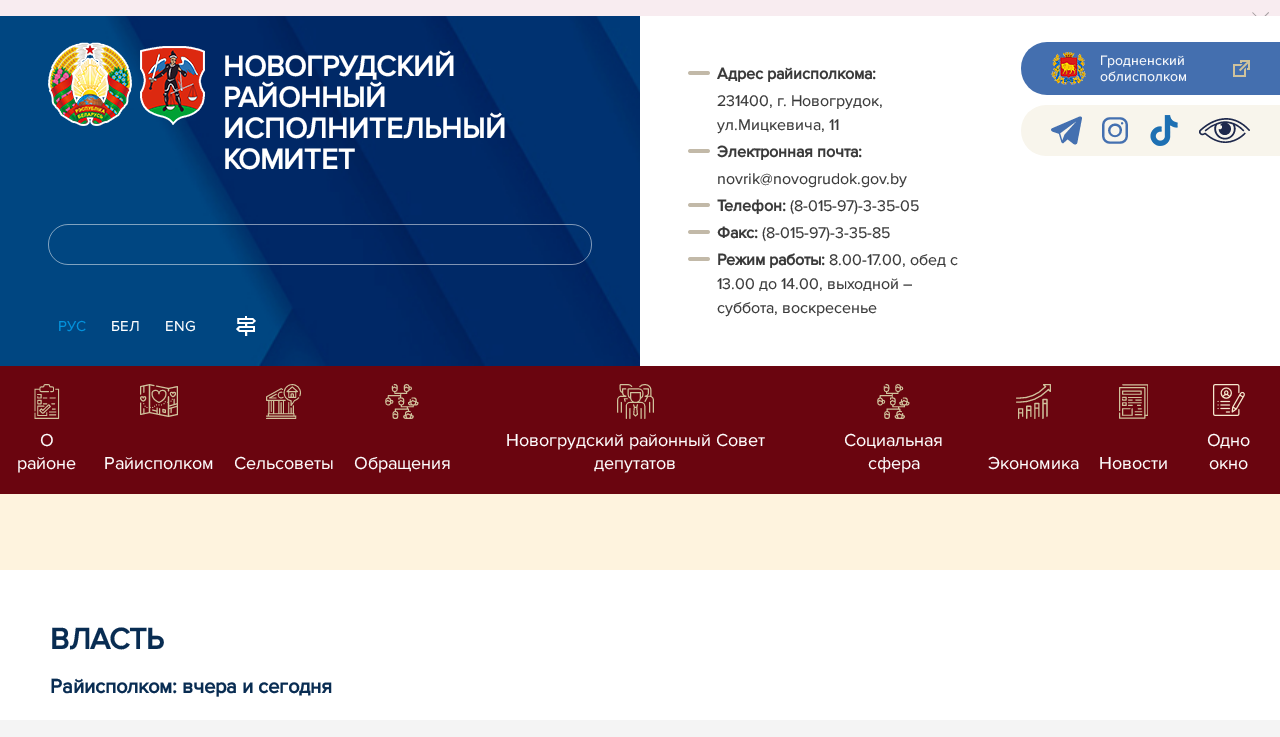

--- FILE ---
content_type: text/html; charset=UTF-8
request_url: https://www.novogrudok.gov.by/ru/sitemap-ru
body_size: 10392
content:
		    
    <!DOCTYPE HTML>
<html lang="ru-RU" >
    <head>
        <meta charset="utf-8" />
                <meta name="viewport" content="width=device-width, initial-scale=1.0" />
                <title>Карта сайта | | Новогрудский район | Новогрудок | Новогрудский райисполком | Новости Новогрудского района</title>
        <link rel="stylesheet" href="/styles/design/general_styles.css" type="text/css" />
        <link rel="stylesheet" href="/styles/design/tr_styles.css" type="text/css" />
        <link rel="stylesheet" href="/styles/design/jquery-ui-1.10.4.custom.css" type="text/css" />        <link rel="stylesheet" href="/styles/design/hc-offcanvas-nav.css" type="text/css" /> 
        <link rel="stylesheet" href="/styles/design/styles.css" type="text/css" />     
        <link rel="icon" href="/desimages/favicon.gif" type="image/gif"/>

        <meta name="keywords" content=""/>
        <meta name="description" content=""/>
                		                
        

    </head>
    <body class="ru_lang">
        <div class="all mx-auto w-100 h-100 flex-column d-flex secondary_page">
            <div class="content_wrapper d-flex flex-column flex-grow-1 bg-white" >
                <header id="page_header">   
                    <div class="header_top_bg">
                        		    <div class="alert alert-dismissible fade show">
        <div class="close p-0 d-flex align-items-center justify-content-center pointer" data-dismiss="alert">
            <div class="ico"></div>
        </div>
                
                            
                                        
                     
                        
        <!--<img border="0" alt="" style="margin: -0.4375rem -1rem; max-width: calc(100% + 2px + 4.5rem);" src="/uploads/images/9-maja-2025.jpg" />-->
            </div>
     
                    </div>

                    <div class="position-relative">
                        <div class="d-flex flex-column flex-lg-row align-items-stretch position-relative">
                            <div class="d-flex flex-column justify-content-lg-between position-relative px-32 px-xl-5 py-21 py-lg-41 header_left_w" style="background-image: url(		            https://novogrudok.gov.by/images/storage/mimagelb/042886_cf5c91fb1205fc5639113ca0a1bf88a0_work.jpg
    ); background-size: cover; background-repeat: no-repeat;">

                                <div class="d-flex align-items-center align-items-lg-start w-100 flex-lg-column flex-xl-row">
                                    <div class="logo align-items-center d-block d-flex mr-21 mb-lg-3">          
                                        		                                        <a href="/ru" title="На главную"  target ="_self" class="logo_a text-decoration-none mb-1 mb-0 mr-2">
                                            <img class="logo_pic" src="https://novogrudok.gov.by/images/storage/mimagelb/042884_f66d0e655a2bbbe95a399add2f395a22_work.png" alt="районный исполнительный комитет" title="районный исполнительный комитет"/>
                                    </a>
                                                            <a href="/ru" title="На главную"  target ="_self" class="logo_a text-decoration-none  mb-0 mr-2">
                                            <img class="logo_pic" src="https://novogrudok.gov.by/images/storage/mimagelb/034907_8d2a2911ac5774a7b43689b7709cb732_work.png" alt="новогрудский районный исполнительный комитет" title="новогрудский районный исполнительный комитет"/>
                                    </a>
                        
                                    </div>   

                                    <div class="site_title d-inline-block mt-lg-21 pr-lg-21">
                                        <a class="big_title text-uppercase text-decoration-none font-weight-bold d-block mb-lg-3" href="/ru" title="Новогрудский районный исполнительный комитет">Новогрудский районный исполнительный комитет</a>
                                                                            </div>
                                </div>

                                                                <form class="w-100 position-relative mb-3 d-none d-lg-block" method="get" target="_self" name="style_form_search" action="/ru/search-ru/getResults/">
                                    <input id="search_input" class="d-block w-100 p-2 rounded" type="text" name="query" value="">
                                    <input type="hidden" name="normal" value="1">
                                    <input class="position-absolute border-0" id="search_btn" type="submit" value="">
                                </form>

                                <div class="header_langs d-none d-lg-flex align-self-start">
                                                                        		<div class="main_langs ml-n12" id="main_langs">
                                                                       <div class="main_lang_item d-inline-block text-uppercase px-21 py-1 active" ><div class="main_lang_item main_lang_selected" ><span>Рус</span></div></div>
                                       <div class="main_lang_item d-inline-block"><a class="nav_menu_color text-white text-uppercase text-decoration-none px-21 py-1 d-block "   href="https://novogrudok.gov.by/by/" title="Бел">Бел</a></div>
                                           <div class="main_lang_item d-inline-block"><a class="nav_menu_color text-white text-uppercase text-decoration-none px-21 py-1 d-block "   href="https://novogrudok.gov.by/en/" title="Eng">Eng</a></div>
        </div>


                                                                        <div class="ml-42">
                                        		            <a href="/ru/sitemap-ru" title="карта сайта"  target ="_self">
                            <img src="https://novogrudok.gov.by/images/storage/mimagelb/042910_ac0a44ac99c3962be288e5a386772104_work.svg" alt="карта сайта" title="карта сайта" onmouseover="this.src = 'https://novogrudok.gov.by/images/storage/mimagelb/042910_c3d9e1215ac99e9312ce0c4bb1e91402_work.svg'" onmouseout="this.src = 'https://novogrudok.gov.by/images/storage/mimagelb/042910_ac0a44ac99c3962be288e5a386772104_work.svg'"/>
                    </a>
    

                                    </div>
                                </div>                  
                            </div>

                            <div class="d-flex flex-grow-1 header_right">
                                		<div class="priemn d-none d-lg-block py-41 px-32 px-xl-5 font_size_16">
        
                        
                                        
                     
                
    
<div class="ispolkom_adress_block"> 
 <ul style="margin: 20px 0px; padding: 0px; list-style: none;"> 
 <li style="font-family: ProximaNova-Regular, sans-serif; font-size: 16px; -webkit-text-stroke-width: 0.1px; color: rgb(57, 57, 57);"><span style="background-color: rgb(255, 255, 255); -webkit-text-stroke-width: 0.1px; box-sizing: border-box; font-weight: bolder;">Адрес райисполкома:</span><span style="background-color: rgb(255, 255, 255); -webkit-text-stroke-width: 0.1px;"> </span></li> 
 <li desimages="" ul_li.png")="" left="" 9px="" no-repeat;"="" ");"="" ");="" background-position:="" initial;="" background-size:="" background-repeat:="" background-attachment:="" background-origin:="" background-clip:="" initial;"="" style="font-family: ProximaNova-Regular, sans-serif; font-size: 16px; -webkit-text-stroke-width: 0.1px; color: rgb(57, 57, 57); box-sizing: border-box; margin-top: 3px; padding-left: 29px; background-image: url("");">231400, г. Новогрудок, ул.Мицкевича, 11</li> 
 <li style="font-family: ProximaNova-Regular, sans-serif; font-size: 16px; -webkit-text-stroke-width: 0.1px; color: rgb(57, 57, 57);"><span style="-webkit-text-stroke-width: 0.1px; box-sizing: border-box; font-weight: bolder;">Электронная почта:</span><span style="-webkit-text-stroke-width: 0.1px;"> </span></li> 
 <li desimages="" ul_li.png")="" left="" 9px="" no-repeat;"="" ");"="" ");="" background-position:="" initial;="" background-size:="" background-repeat:="" background-attachment:="" background-origin:="" background-clip:="" initial;"="" style="box-sizing: border-box; margin-top: 3px; padding-left: 29px; background-image: url("");"><span style="color: rgb(57, 57, 57); font-family: ProximaNova-Regular, sans-serif;"><span style="-webkit-text-stroke-width: 0.1px;">novrik@novogrudok.gov.by</span></span></li> 
 <li><span style="font-family: ProximaNova-Regular, sans-serif; font-size: 16px; -webkit-text-stroke-width: 0.1px; color: rgb(57, 57, 57);"><b>Т</b></span><span style="font-family: ProximaNova-Regular, sans-serif; font-size: 16px; -webkit-text-stroke-width: 0.1px; color: rgb(57, 57, 57);"><b>елефон: </b></span><span style="color: rgb(57, 57, 57); font-family: ProximaNova-Regular, sans-serif;"><span style="-webkit-text-stroke-width: 0.1px;">(8-015-97)-3-35-05</span></span></li> 
 <li style="font-family: ProximaNova-Regular, sans-serif; font-size: 16px; -webkit-text-stroke-width: 0.1px; color: rgb(57, 57, 57);"><span style="-webkit-text-stroke-width: 0.1px; box-sizing: border-box; font-weight: bolder;">Факс: </span><span style="-webkit-text-stroke-width: 0.1px; box-sizing: border-box;">(8-015-97)-3-35-85</span></li> 
 <li style="font-family: ProximaNova-Regular, sans-serif; font-size: 16px; -webkit-text-stroke-width: 0.1px; color: rgb(57, 57, 57);"><span style="-webkit-text-stroke-width: 0.1px; box-sizing: border-box; font-weight: bolder;">Режим работы: </span><span style="-webkit-text-stroke-width: 0.1px; box-sizing: border-box;">8.00-17.00, обед с 13.00 до 14.00, выходной – суббота, воскресенье</span></li> 
 </ul> 
</div>

</div>
                                <div class="d-none d-lg-flex flex-column ml-auto py-41">
                                    		            <a class="d-flex py-21 px-lg-42 px-21 justify-content-center justify-content-lg-start mb-21 grodno_link_bg rounded-left align-items-center text-white font_size_14 font-weight-normal"  href="https://grodno-region.by/ru/" title="Гродненский облисполком"  target ="_blank" >
                            <img class="mr-21 pr-lg-1" src="https://novogrudok.gov.by/images/storage/mimagelb/042887_af5b8b92c20454a65a147bb3bb37afa2_work.png" alt="Гродненский облисполком" title="Гродненский облисполком"/>
                                        <div class="banners_text font_size_14 mr-lg-3 font-weight-normal d-none d-lg-block">Гродненский облисполком</div>
                        <div class="d-inline-block flex-shrink-0  link_ico"></div>
        </a>
        
                                    		    <div class="d-flex py-21 px-42 mb-21 rounded-left align-items-center soc_ico_bg">
            <a class="mr-32"  href="https://t.me/PulNovogrudok" title="telegram"  target ="_blank" onmouseover="this.querySelector('img').src = 'https://novogrudok.gov.by/images/storage/mimagelb/042885_a73bca127fed0ced243c88e505e15054_work.svg'" onmouseout="this.querySelector('img').src = 'https://novogrudok.gov.by/images/storage/mimagelb/042885_accb7d9774e2943b44abdb3a8c214e6f_work.svg'" >
                            <img class="" src="https://novogrudok.gov.by/images/storage/mimagelb/042885_accb7d9774e2943b44abdb3a8c214e6f_work.svg" alt="telegram" title="telegram"/>
                    </a>
            <a class="mr-32"  href="https://www.instagram.com/pulnovogrudok/?igsh=MW53bWhwcHpyczUzdA%3D%3D" title="instagram"  target ="_blank" onmouseover="this.querySelector('img').src = 'https://novogrudok.gov.by/images/storage/mimagelb/042885_176b62c622462f025ce61ea7e1047dc8_work.svg'" onmouseout="this.querySelector('img').src = 'https://novogrudok.gov.by/images/storage/mimagelb/042885_26507ce96da7f1a08d6e19ed836deea0_work.svg'" >
                            <img class="" src="https://novogrudok.gov.by/images/storage/mimagelb/042885_26507ce96da7f1a08d6e19ed836deea0_work.svg" alt="instagram" title="instagram"/>
                    </a>
            <a class="mr-32"  href="https://www.tiktok.com/@pulnovogrudskij?_t=8s7PBtIBP2E&_r=1" title="TikTok"  target ="_blank" onmouseover="this.querySelector('img').src = 'https://novogrudok.gov.by/images/storage/mimagelb/034375_adf12d9b94e661fe497aeed007fde429_work.png'" onmouseout="this.querySelector('img').src = 'https://novogrudok.gov.by/images/storage/mimagelb/034375_d1e9c917ba5f5c394981c98584587b12_work.png'" >
                            <img class="" src="https://novogrudok.gov.by/images/storage/mimagelb/034375_d1e9c917ba5f5c394981c98584587b12_work.png" alt="TikTok" title="TikTok"/>
                    </a>
            <a class=""  href="/special/" title="Версия для слабовидящих"  target ="_self" onmouseover="this.querySelector('img').src = 'https://novogrudok.gov.by/images/storage/mimagelb/042885_25372876aadc55fbac6913fb3ff28f64_work.svg'" onmouseout="this.querySelector('img').src = 'https://novogrudok.gov.by/images/storage/mimagelb/042885_aab878156a59f6ab0618c77a9a91be8c_work.svg'" >
                            <img class="" src="https://novogrudok.gov.by/images/storage/mimagelb/042885_aab878156a59f6ab0618c77a9a91be8c_work.svg" alt="Версия для слабовидящих" title="Версия для слабовидящих"/>
                    </a>
        </div>

                                                                        
                                </div>
                            </div>

                            <div class="d-lg-none mob_sec_row">
                                		            <a class="d-flex py-21 px-lg-42 px-21 justify-content-center justify-content-lg-start  soc_ico_bg rounded-left align-items-center  font_size_14 font-weight-normal"  href="https://grodno-region.by/ru/" title="Гродненский облисполком"  target ="_blank" >
                            <img class="mr-21 pr-lg-1" src="https://novogrudok.gov.by/images/storage/mimagelb/042887_af5b8b92c20454a65a147bb3bb37afa2_work.png" alt="Гродненский облисполком" title="Гродненский облисполком"/>
                                        <div class="banners_text font_size_14  font-weight-normal d-none d-lg-block">Гродненский облисполком</div>
                        <div class="d-inline-block flex-shrink-0 d-lg-none link_ico"></div>
        </a>
        
                            </div>



                        </div>
                                                		    <nav data-toggle="affix" class="menu_desktop d-none d-lg-block">
        <ul class="menu_part flex desktop_menu_bg" id="menu_part">
                                            <li class="menu_col d-flex align-items-stretch flex-fill hover_block">
                                                                                                                        <a class="justify-content-center align-items-center flex-column flex-fill
                           "
                                                      onmouseover="this.querySelector('img').src = 'https://novogrudok.gov.by/images/storage/menu/034377_88696d48ca4302d211438cbf69185e3a.svg'" onmouseout="this.querySelector('img').src = 'https://novogrudok.gov.by/images/storage/menu/034377_b119546510bd7bd4a4f7c2062de165e7.svg'"   href="https://novogrudok.gov.by/ru/region-ru/" title="О районе">
                           <img src="https://novogrudok.gov.by/images/storage/menu/034377_b119546510bd7bd4a4f7c2062de165e7.svg" title="О районе" alt="О районе">                                                                                    <span class="item_text hover_text"><span>О районе</span></span>
                        </a>
                                                        </li>
                                            <li class="menu_col d-flex align-items-stretch flex-fill hover_block">
                                                                                                                        <a class="justify-content-center align-items-center flex-column flex-fill
                           "
                                                      onmouseover="this.querySelector('img').src = 'https://novogrudok.gov.by/images/storage/menu/034377_7a2c5b861c2c1d18c248b800c49e9d18.svg'" onmouseout="this.querySelector('img').src = 'https://novogrudok.gov.by/images/storage/menu/034377_61994f13b578c82293cacf5de185930d.svg'"   href="https://novogrudok.gov.by/ru/raisp-ru/" title="Райисполком">
                           <img src="https://novogrudok.gov.by/images/storage/menu/034377_61994f13b578c82293cacf5de185930d.svg" title="Райисполком" alt="Райисполком">                                                                                    <span class="item_text hover_text"><span>Райисполком</span></span>
                        </a>
                                                        </li>
                                            <li class="menu_col d-flex align-items-stretch flex-fill hover_block">
                                                                                                                        <a class="justify-content-center align-items-center flex-column flex-fill
                           "
                                                      onmouseover="this.querySelector('img').src = 'https://novogrudok.gov.by/images/storage/menu/034377_23707746a0d47da6b3a58fb65f90193c.svg'" onmouseout="this.querySelector('img').src = 'https://novogrudok.gov.by/images/storage/menu/034377_ff62f53329e1f1d146ef96677c8766cc.svg'"   href="https://novogrudok.gov.by/ru/selisp-ru/" title="Сельсоветы">
                           <img src="https://novogrudok.gov.by/images/storage/menu/034377_ff62f53329e1f1d146ef96677c8766cc.svg" title="Сельсоветы" alt="Сельсоветы">                                                                                    <span class="item_text hover_text"><span>Сельсоветы</span></span>
                        </a>
                                                        </li>
                                            <li class="menu_col d-flex align-items-stretch flex-fill hover_block">
                                                                                                                        <a class="justify-content-center align-items-center flex-column flex-fill
                           "
                                                      onmouseover="this.querySelector('img').src = 'https://novogrudok.gov.by/images/storage/menu/034377_1926d736b94e96768077bca6d2fb5deb.svg'" onmouseout="this.querySelector('img').src = 'https://novogrudok.gov.by/images/storage/menu/034377_3cec290c133fc99f5a6e7a9748c2fb78.svg'"   href="https://novogrudok.gov.by/ru/obrachenija-ru/" title="Обращения">
                           <img src="https://novogrudok.gov.by/images/storage/menu/034377_3cec290c133fc99f5a6e7a9748c2fb78.svg" title="Обращения" alt="Обращения">                                                                                    <span class="item_text hover_text"><span>Обращения</span></span>
                        </a>
                                                        </li>
                                            <li class="menu_col d-flex align-items-stretch flex-fill hover_block">
                                                                                                                        <a class="justify-content-center align-items-center flex-column flex-fill
                           "
                                                         href="https://novogrudok.gov.by/ru/sovet_dep-ru/" title="Новогрудский районный Совет депутатов">
                           <img src="https://novogrudok.gov.by/images/storage/menu/034377_d455381950deb03df1687ed1c00cff03.svg" title="Новогрудский районный Совет депутатов" alt="Новогрудский районный Совет депутатов">                                                                                    <span class="item_text hover_text"><span>Новогрудский районный Совет депутатов</span></span>
                        </a>
                                                        </li>
                                            <li class="menu_col d-flex align-items-stretch flex-fill hover_block">
                                                                                                                        <a class="justify-content-center align-items-center flex-column flex-fill
                           "
                                                      onmouseover="this.querySelector('img').src = 'https://novogrudok.gov.by/images/storage/menu/034377_0f5c0dcec22acff73d1fc134d3eb7b15.svg'" onmouseout="this.querySelector('img').src = 'https://novogrudok.gov.by/images/storage/menu/034377_ed96a26abeac4746de2492506612a270.svg'"   href="https://novogrudok.gov.by/ru/social-ru/" title="Социальная сфера">
                           <img src="https://novogrudok.gov.by/images/storage/menu/034377_ed96a26abeac4746de2492506612a270.svg" title="Социальная сфера" alt="Социальная сфера">                                                                                    <span class="item_text hover_text"><span>Социальная сфера</span></span>
                        </a>
                                                        </li>
                                            <li class="menu_col d-flex align-items-stretch flex-fill hover_block">
                                                                                                                        <a class="justify-content-center align-items-center flex-column flex-fill
                           "
                                                      onmouseover="this.querySelector('img').src = 'https://novogrudok.gov.by/images/storage/menu/034377_9579a9f378fe3c1be5f88fee0accf971.svg'" onmouseout="this.querySelector('img').src = 'https://novogrudok.gov.by/images/storage/menu/034377_4bcd866728ca4b1e1ae0fa1573c8ff54.svg'"   href="https://novogrudok.gov.by/ru/economy-ru/" title="Экономика">
                           <img src="https://novogrudok.gov.by/images/storage/menu/034377_4bcd866728ca4b1e1ae0fa1573c8ff54.svg" title="Экономика" alt="Экономика">                                                                                    <span class="item_text hover_text"><span>Экономика</span></span>
                        </a>
                                                        </li>
                                            <li class="menu_col d-flex align-items-stretch flex-fill hover_block">
                                                                                                                        <a class="justify-content-center align-items-center flex-column flex-fill
                           "
                                                      onmouseover="this.querySelector('img').src = 'https://novogrudok.gov.by/images/storage/menu/034377_0bd6665f721e829210a3db3c1d0e4c9f.svg'" onmouseout="this.querySelector('img').src = 'https://novogrudok.gov.by/images/storage/menu/034377_6cd68436e0fe8947b2f16f9be0002ca5.svg'"   href="https://novogrudok.gov.by/ru/lenta-news-ru/" title="Новости">
                           <img src="https://novogrudok.gov.by/images/storage/menu/034377_6cd68436e0fe8947b2f16f9be0002ca5.svg" title="Новости" alt="Новости">                                                                                    <span class="item_text hover_text"><span>Новости</span></span>
                        </a>
                                                        </li>
                                            <li class="menu_col d-flex align-items-stretch flex-fill hover_block">
                                                                                                                        <a class="justify-content-center align-items-center flex-column flex-fill
                           "
                                                      onmouseover="this.querySelector('img').src = 'https://novogrudok.gov.by/images/storage/menu/034377_89c491a6090918fb0f6bd72909a8c491.png'" onmouseout="this.querySelector('img').src = 'https://novogrudok.gov.by/images/storage/menu/034377_99190b5811ebbe76cf1ee93eb99a31b7.png'"   href="https://novogrudok.gov.by/ru/sluzhba_oo-ru/" title="Одно окно">
                           <img src="https://novogrudok.gov.by/images/storage/menu/034377_99190b5811ebbe76cf1ee93eb99a31b7.png" title="Одно окно" alt="Одно окно">                                                                                    <span class="item_text hover_text"><span>Одно окно</span></span>
                        </a>
                                                        </li>
                    </ul>
    </nav>

    <nav id="mobile_menu" class="d-lg-none">
        <ul>
            	
                <li>
                                                                                                                        <a class="d-flex align-items-center text-break"  
                            href="https://novogrudok.gov.by/ru/region-ru/" title="О районе">
                           <img src=https://novogrudok.gov.by/images/storage/menu/034377_b119546510bd7bd4a4f7c2062de165e7.svg alt="О районе" title="О районе" />О районе</a>
                            
                                        </li>
            	
                <li>
                                                                                                                        <a class="d-flex align-items-center text-break"  
                            href="https://novogrudok.gov.by/ru/raisp-ru/" title="Райисполком">
                           <img src=https://novogrudok.gov.by/images/storage/menu/034377_61994f13b578c82293cacf5de185930d.svg alt="Райисполком" title="Райисполком" />Райисполком</a>
                            
                                        </li>
            	
                <li>
                                                                                                                        <a class="d-flex align-items-center text-break"  
                            href="https://novogrudok.gov.by/ru/selisp-ru/" title="Сельсоветы">
                           <img src=https://novogrudok.gov.by/images/storage/menu/034377_ff62f53329e1f1d146ef96677c8766cc.svg alt="Сельсоветы" title="Сельсоветы" />Сельсоветы</a>
                            
                                        </li>
            	
                <li>
                                                                                                                        <a class="d-flex align-items-center text-break"  
                            href="https://novogrudok.gov.by/ru/obrachenija-ru/" title="Обращения">
                           <img src=https://novogrudok.gov.by/images/storage/menu/034377_3cec290c133fc99f5a6e7a9748c2fb78.svg alt="Обращения" title="Обращения" />Обращения</a>
                            
                                        </li>
            	
                <li>
                                                                                                                        <a class="d-flex align-items-center text-break"  
                            href="https://novogrudok.gov.by/ru/sovet_dep-ru/" title="Новогрудский районный Совет депутатов">
                           <img src=https://novogrudok.gov.by/images/storage/menu/034377_d455381950deb03df1687ed1c00cff03.svg alt="Новогрудский районный Совет депутатов" title="Новогрудский районный Совет депутатов" />Новогрудский районный Совет депутатов</a>
                            
                                        </li>
            	
                <li>
                                                                                                                        <a class="d-flex align-items-center text-break"  
                            href="https://novogrudok.gov.by/ru/social-ru/" title="Социальная сфера">
                           <img src=https://novogrudok.gov.by/images/storage/menu/034377_ed96a26abeac4746de2492506612a270.svg alt="Социальная сфера" title="Социальная сфера" />Социальная сфера</a>
                            
                                        </li>
            	
                <li>
                                                                                                                        <a class="d-flex align-items-center text-break"  
                            href="https://novogrudok.gov.by/ru/economy-ru/" title="Экономика">
                           <img src=https://novogrudok.gov.by/images/storage/menu/034377_4bcd866728ca4b1e1ae0fa1573c8ff54.svg alt="Экономика" title="Экономика" />Экономика</a>
                            
                                        </li>
            	
                <li>
                                                                                                                        <a class="d-flex align-items-center text-break"  
                            href="https://novogrudok.gov.by/ru/lenta-news-ru/" title="Новости">
                           <img src=https://novogrudok.gov.by/images/storage/menu/034377_6cd68436e0fe8947b2f16f9be0002ca5.svg alt="Новости" title="Новости" />Новости</a>
                            
                                        </li>
            	
                <li>
                                                                                                                        <a class="d-flex align-items-center text-break"  
                            href="https://novogrudok.gov.by/ru/sluzhba_oo-ru/" title="Одно окно">
                           <img src=https://novogrudok.gov.by/images/storage/menu/034377_99190b5811ebbe76cf1ee93eb99a31b7.png alt="Одно окно" title="Одно окно" />Одно окно</a>
                            
                                        </li>
                    </ul>

        <ul id="mobile_social">
            <li data-nav-custom-content>
                                		    <div class="main_langs d-flex flex-row" id="mobile_main_langs">
                                                                                                                                        <div class="main_lang_item d-flex align-items-center justify-content-center flex-fill text-uppercase mobile_border_biege px-21 py-2 active border border-top-0 border-bottom-1 border-right-1 border-left-0 text-center" ><div class="main_lang_item main_lang_selected" ><span>Рус</span></div></div>
                                                                                                    <div class="main_lang_item flex-fill border border-top-0 border-bottom-1 border-right-1 border-left-0 mobile_border_biege"><a class="nav_menu_color text-uppercase text-center text-decoration-none px-21 py-2 align-items-center justify-content-center d-flex"   href="https://novogrudok.gov.by/by/" title="Бел">Бел</a></div>
                                                                                                    <div class="main_lang_item flex-fill border border-top-0 border-bottom-1 border-right-1 border-left-0 mobile_border_biege"><a class="nav_menu_color text-uppercase text-center text-decoration-none px-21 py-2 align-items-center justify-content-center d-flex"   href="https://novogrudok.gov.by/en/" title="Eng">Eng</a></div>
                        </div>


                                <form class="d-flex align-items-center py-21 px-32 position-relative search_main" method="get" target="_self" name="style_form_search" action="/ru/search-ru/getResults/">
                    <input id="mobile_search_input" class="border-0 bg-white d-block w-100" type="text" name="query" value="">
                    <input type="hidden" name="normal" value="1">
                    <input class="position-absolute border-0" id="mobile_search_btn" type="submit" value="">
                </form>

                                		    <div class="d-flex align-items-stretch flex-wrap mobile_soc_box">
                    <a class="d-flex p-3 align-items-center justify-content-center" style="background:" href="https://t.me/PulNovogrudok" title="telegram"  target ="_blank">
                                    <img src="https://novogrudok.gov.by/images/storage/mimagelb/042885_accb7d9774e2943b44abdb3a8c214e6f_work.svg" alt="telegram" title="telegram"/>
                            </a>
                    <a class="d-flex p-3 align-items-center justify-content-center" style="background:" href="https://www.instagram.com/pulnovogrudok/?igsh=MW53bWhwcHpyczUzdA%3D%3D" title="instagram"  target ="_blank">
                                    <img src="https://novogrudok.gov.by/images/storage/mimagelb/042885_26507ce96da7f1a08d6e19ed836deea0_work.svg" alt="instagram" title="instagram"/>
                            </a>
                    <a class="d-flex p-3 align-items-center justify-content-center" style="background:" href="https://www.tiktok.com/@pulnovogrudskij?_t=8s7PBtIBP2E&_r=1" title="TikTok"  target ="_blank">
                                    <img src="https://novogrudok.gov.by/images/storage/mimagelb/034375_d1e9c917ba5f5c394981c98584587b12_work.png" alt="TikTok" title="TikTok"/>
                            </a>
                    <a class="d-flex p-3 align-items-center justify-content-center" style="background:" href="/special/" title="Версия для слабовидящих"  target ="_self">
                                    <img src="https://novogrudok.gov.by/images/storage/mimagelb/042885_aab878156a59f6ab0618c77a9a91be8c_work.svg" alt="Версия для слабовидящих" title="Версия для слабовидящих"/>
                            </a>
            </div>


                
                                                		                <a class="d-flex py-21 px-lg-42 px-21 justify-content-center justify-content-lg-start  soc_ico_bg rounded-left align-items-center  font_size_14 font-weight-normal"  href="/ru/sitemap-ru" title="карта сайта"  target ="_self" >
                            <img class="mr-21 pr-lg-1" src="https://novogrudok.gov.by/images/storage/mimagelb/042910_c3d9e1215ac99e9312ce0c4bb1e91402_work.svg" alt="карта сайта" title="карта сайта"/>
                                        <div class="banners_text font_size_14  font-weight-normal d-none d-lg-block">карта сайта</div>
                        <div class="d-inline-block flex-shrink-0 d-lg-none link_ico"></div>
        </a>
    

                                                

                		<div class="priemn d-none d-lg-block py-41 px-32 px-xl-5 font_size_16">
        
                        
                                        
                     
                
    
<div class="ispolkom_adress_block"> 
 <ul style="margin: 20px 0px; padding: 0px; list-style: none;"> 
 <li style="font-family: ProximaNova-Regular, sans-serif; font-size: 16px; -webkit-text-stroke-width: 0.1px; color: rgb(57, 57, 57);"><span style="background-color: rgb(255, 255, 255); -webkit-text-stroke-width: 0.1px; box-sizing: border-box; font-weight: bolder;">Адрес райисполкома:</span><span style="background-color: rgb(255, 255, 255); -webkit-text-stroke-width: 0.1px;"> </span></li> 
 <li desimages="" ul_li.png")="" left="" 9px="" no-repeat;"="" ");"="" ");="" background-position:="" initial;="" background-size:="" background-repeat:="" background-attachment:="" background-origin:="" background-clip:="" initial;"="" style="font-family: ProximaNova-Regular, sans-serif; font-size: 16px; -webkit-text-stroke-width: 0.1px; color: rgb(57, 57, 57); box-sizing: border-box; margin-top: 3px; padding-left: 29px; background-image: url("");">231400, г. Новогрудок, ул.Мицкевича, 11</li> 
 <li style="font-family: ProximaNova-Regular, sans-serif; font-size: 16px; -webkit-text-stroke-width: 0.1px; color: rgb(57, 57, 57);"><span style="-webkit-text-stroke-width: 0.1px; box-sizing: border-box; font-weight: bolder;">Электронная почта:</span><span style="-webkit-text-stroke-width: 0.1px;"> </span></li> 
 <li desimages="" ul_li.png")="" left="" 9px="" no-repeat;"="" ");"="" ");="" background-position:="" initial;="" background-size:="" background-repeat:="" background-attachment:="" background-origin:="" background-clip:="" initial;"="" style="box-sizing: border-box; margin-top: 3px; padding-left: 29px; background-image: url("");"><span style="color: rgb(57, 57, 57); font-family: ProximaNova-Regular, sans-serif;"><span style="-webkit-text-stroke-width: 0.1px;">novrik@novogrudok.gov.by</span></span></li> 
 <li><span style="font-family: ProximaNova-Regular, sans-serif; font-size: 16px; -webkit-text-stroke-width: 0.1px; color: rgb(57, 57, 57);"><b>Т</b></span><span style="font-family: ProximaNova-Regular, sans-serif; font-size: 16px; -webkit-text-stroke-width: 0.1px; color: rgb(57, 57, 57);"><b>елефон: </b></span><span style="color: rgb(57, 57, 57); font-family: ProximaNova-Regular, sans-serif;"><span style="-webkit-text-stroke-width: 0.1px;">(8-015-97)-3-35-05</span></span></li> 
 <li style="font-family: ProximaNova-Regular, sans-serif; font-size: 16px; -webkit-text-stroke-width: 0.1px; color: rgb(57, 57, 57);"><span style="-webkit-text-stroke-width: 0.1px; box-sizing: border-box; font-weight: bolder;">Факс: </span><span style="-webkit-text-stroke-width: 0.1px; box-sizing: border-box;">(8-015-97)-3-35-85</span></li> 
 <li style="font-family: ProximaNova-Regular, sans-serif; font-size: 16px; -webkit-text-stroke-width: 0.1px; color: rgb(57, 57, 57);"><span style="-webkit-text-stroke-width: 0.1px; box-sizing: border-box; font-weight: bolder;">Режим работы: </span><span style="-webkit-text-stroke-width: 0.1px; box-sizing: border-box;">8.00-17.00, обед с 13.00 до 14.00, выходной – суббота, воскресенье</span></li> 
 </ul> 
</div>

</div>
            </li>
        </ul>
    </nav>   

                    
                    </div>
                </header>

                <div class="d-flex flex-column flex-grow-1" id="page_main">    <div>
                    <div class="inner_header bg_sitemap inner_menu_indent">
               <span class="hover_link_color big_letters font-weight-bold text-uppercase py-21"></span>
            </div>
            
        <div class="inner_sitemap">
            		                                                                                                                                                                                            
            <div class="s_m_block text-break">
                <div class="s_m_block_title">
                    <a class="news_text hover_text"  href="https://novogrudok.gov.by/ru/vlast-ru/" title="Власть">Власть</a></div>
                                            
                                        
                                            <ul class="s_m_block_l2"> 
                                                                <li class="s_m_block_title_l2"><a class="news_text hover_text"  href="https://novogrudok.gov.by/ru/r07-ru/" title="Райисполком: вчера и сегодня">Райисполком: вчера и сегодня</a>
                
                                 
                                                                                                </li></ul>
                                                                        </div>
                                                                                                                                        
            <div class="s_m_block text-break">
                <div class="s_m_block_title">
                    <a class="news_text hover_text"  href="https://novogrudok.gov.by/ru/raisp-ru/" title="Райисполком">Райисполком</a></div>
                                                                                                                </div>
                                                                                                                                        
            <div class="s_m_block text-break">
                <div class="s_m_block_title">
                    <a class="news_text hover_text"  href="https://novogrudok.gov.by/ru/transport-ru/" title="Транспорт">Транспорт</a></div>
                                                                                                                </div>
                                                                                                                                        
            <div class="s_m_block text-break">
                <div class="s_m_block_title">
                    <a class="news_text hover_text"  href="https://novogrudok.gov.by/ru/edi_2018/" title="ЕДИ в 2018 году">ЕДИ в 2018 году</a></div>
                                                                                                                </div>
                                                                                                                                        
            <div class="s_m_block text-break">
                <div class="s_m_block_title">
                    <a class="news_text hover_text"  href="https://novogrudok.gov.by/ru/sovet_dep-ru/" title="Новогрудский районный Совет депутатов">Новогрудский районный Совет депутатов</a></div>
                                                                                                                </div>
                                                                                                                                        
            <div class="s_m_block text-break">
                <div class="s_m_block_title">
                    <a class="news_text hover_text"  href="https://novogrudok.gov.by/ru/lenta-news-ru/" title="Новости">Новости</a></div>
                                            
                                        
                                            <ul class="s_m_block_l2"> 
                                                                <li class="s_m_block_title_l2"><a class="news_text hover_text"  href="https://novogrudok.gov.by/ru/republic-ru/" title="Новости республики">Новости республики</a>
                
                                 
                                            
                                        
                                            </li>
                                        <li class="s_m_block_title_l2"><a class="news_text hover_text"  href="https://novogrudok.gov.by/ru/region-news-ru/" title="Новости региона">Новости региона</a>
                
                                 
                                            
                                        
                                            </li>
                                        <li class="s_m_block_title_l2"><a class="news_text hover_text"  href="https://novogrudok.gov.by/ru/novogrudok-news-ru/" title="Новости Новогрудчины">Новости Новогрудчины</a>
                
                                 
                                            
                                        
                                            </li>
                                        <li class="s_m_block_title_l2"><a class="news_text hover_text"  href="https://novogrudok.gov.by/ru/anounce-ru/" title="Анонсы">Анонсы</a>
                
                                 
                                            
                                        
                                            </li>
                                        <li class="s_m_block_title_l2"><a class="news_text hover_text"  href="https://novogrudok.gov.by/ru/actual-ru/" title="Актуально">Актуально</a>
                
                                 
                                                                                                </li></ul>
                                                                        </div>
                                                                                                                                        
            <div class="s_m_block text-break">
                <div class="s_m_block_title">
                    <a class="news_text hover_text"  href="https://novogrudok.gov.by/ru/svyaz-ru/" title="Связь">Связь</a></div>
                                                                                                                </div>
                                                                                                                                        
            <div class="s_m_block text-break">
                <div class="s_m_block_title">
                    <a class="news_text hover_text"  href="https://novogrudok.gov.by/ru/edi19/" title="ЕДИ в 2019 году">ЕДИ в 2019 году</a></div>
                                                                                                                </div>
                                                                                                                                        
            <div class="s_m_block text-break">
                <div class="s_m_block_title">
                    <a class="news_text hover_text"  href="https://novogrudok.gov.by/ru/selisp-ru/" title="Сельсоветы">Сельсоветы</a></div>
                                                                                                                </div>
                                                                                                                                        
            <div class="s_m_block text-break">
                <div class="s_m_block_title">
                    <a class="news_text hover_text"  href="https://novogrudok.gov.by/ru/promyshl-ru/" title="Промышленность">Промышленность</a></div>
                                                                                                                </div>
                                                                                                                                        
            <div class="s_m_block text-break">
                <div class="s_m_block_title">
                    <a class="news_text hover_text"  href="https://novogrudok.gov.by/ru/edi-2020-ru/" title="ЕДИ в 2020 году">ЕДИ в 2020 году</a></div>
                                                                                                                </div>
                                                                                                                                        
            <div class="s_m_block text-break">
                <div class="s_m_block_title">
                    <a class="news_text hover_text"  href="https://novogrudok.gov.by/ru/social_reception-ru/" title="Электронное обращение">Электронное обращение</a></div>
                                            
                                        
                                            <ul class="s_m_block_l2"> 
                                                                <li class="s_m_block_title_l2"><a class="news_text hover_text"  href="https://novogrudok.gov.by/ru/fiz-ru/" title="Электронное обращение для физических лиц">Электронное обращение для физических лиц</a>
                
                                 
                                            
                                        
                                            </li>
                                        <li class="s_m_block_title_l2"><a class="news_text hover_text"  href="https://novogrudok.gov.by/ru/jur-ru/" title="Электронное обращение для юридических лиц">Электронное обращение для юридических лиц</a>
                
                                 
                                                                                                </li></ul>
                                                                        </div>
                                                                                                                                        
            <div class="s_m_block text-break">
                <div class="s_m_block_title">
                    <a class="news_text hover_text"  href="https://novogrudok.gov.by/ru/selxoz-ru/" title="Сельское хозяйство">Сельское хозяйство</a></div>
                                            
                                        
                                            <ul class="s_m_block_l2"> 
                                                                <li class="s_m_block_title_l2"><a class="news_text hover_text"  href="https://novogrudok.gov.by/ru/selorg-ru/" title="Сельскохозяйственные предприятия и организации">Сельскохозяйственные предприятия и организации</a>
                
                                 
                                                                                                </li></ul>
                                                                        </div>
                                                                                                                                        
            <div class="s_m_block text-break">
                <div class="s_m_block_title">
                    <a class="news_text hover_text"  href="https://novogrudok.gov.by/ru/edi21-ru/" title="ЕДИ в 2021 году">ЕДИ в 2021 году</a></div>
                                                                                                                </div>
                                                                                                                                        
            <div class="s_m_block text-break">
                <div class="s_m_block_title">
                    <a class="news_text hover_text"  href="https://novogrudok.gov.by/ru/jkx-economy-ru/" title="ЖКХ">ЖКХ</a></div>
                                            
                                        
                                            <ul class="s_m_block_l2"> 
                                                                <li class="s_m_block_title_l2"><a class="news_text hover_text"  href="https://novogrudok.gov.by/ru/infor-ru/" title="Информация о наличии арендных жилых помещений государственного жилищного фонда">Информация о наличии арендных жилых помещений государственного жилищного фонда</a>
                
                                 
                                                                                                </li></ul>
                                                                        </div>
                                                                                                                                        
            <div class="s_m_block text-break">
                <div class="s_m_block_title">
                    <a class="news_text hover_text"  href="https://novogrudok.gov.by/ru/stroitelstvo-ru/" title="Строительство">Строительство</a></div>
                                                                                                                </div>
                                                                                                                                        
            <div class="s_m_block text-break">
                <div class="s_m_block_title">
                    <a class="news_text hover_text"  href="https://novogrudok.gov.by/ru/torgovlia-ru/" title="Торговля и сфера услуг">Торговля и сфера услуг</a></div>
                                                                                                                </div>
                                                                                                                                        
            <div class="s_m_block text-break">
                <div class="s_m_block_title">
                    <a class="news_text hover_text"  href="https://novogrudok.gov.by/ru/imuschestvo-ru/" title="Имущество. Недвижимость. Земельные участки">Имущество. Недвижимость. Земельные участки</a></div>
                                            
                                        
                                            <ul class="s_m_block_l2"> 
                                                                <li class="s_m_block_title_l2"><a class="news_text hover_text"  href="https://novogrudok.gov.by/ru/aukcion-ru/" title="Аукционы">Аукционы</a>
                
                                 
                                            
                                        
                                            </li>
                                        <li class="s_m_block_title_l2"><a class="news_text hover_text"  href="https://novogrudok.gov.by/ru/zem-uchastki-ru/" title="Земельные участки">Земельные участки</a>
                
                                 
                                            
                                        
                                            </li>
                                        <li class="s_m_block_title_l2"><a class="news_text hover_text"  href="https://novogrudok.gov.by/ru/pust-i-vethie-doma-ru/" title="Пустующие и ветхие дома">Пустующие и ветхие дома</a>
                
                                 
                                            
                                        
                                            </li>
                                        <li class="s_m_block_title_l2"><a class="news_text hover_text"  href="https://novogrudok.gov.by/ru/objekty-nedvizh-ru/" title="Объекты недвижимости">Объекты недвижимости</a>
                
                                 
                                                                                                </li></ul>
                                                                        </div>
                                                                                                                                        
            <div class="s_m_block text-break">
                <div class="s_m_block_title">
                    <a class="news_text hover_text"  href="https://novogrudok.gov.by/ru/biznes-ru/" title="Предпринимательство">Предпринимательство</a></div>
                                            
                                        
                                            <ul class="s_m_block_l2"> 
                                                                <li class="s_m_block_title_l2"><a class="news_text hover_text"  href="https://novogrudok.gov.by/ru/poryadok-osush-ed-ru/" title="Уведомительный порядок начала осуществления отдельных видов экономической деятельности">Уведомительный порядок начала осуществления отдельных видов экономической деятельности</a>
                
                                 
                                                                                                </li></ul>
                                                                        </div>
                                                                                                                                        
            <div class="s_m_block text-break">
                <div class="s_m_block_title">
                    <a class="news_text hover_text"  href="https://novogrudok.gov.by/ru/obrazov-ru/" title="Образование">Образование</a></div>
                                                                                                                </div>
                                                                                                                                        
            <div class="s_m_block text-break">
                <div class="s_m_block_title">
                    <a class="news_text hover_text"  href="https://novogrudok.gov.by/ru/sovet/" title="Совет по развитию предпринимательства">Совет по развитию предпринимательства</a></div>
                                                                                                                </div>
                                                                                                                                        
            <div class="s_m_block text-break">
                <div class="s_m_block_title">
                    <a class="news_text hover_text"  href="https://novogrudok.gov.by/ru/obschestvo-ru/" title="Общество">Общество</a></div>
                                            
                                        
                                            <ul class="s_m_block_l2"> 
                                                                <li class="s_m_block_title_l2"><a class="news_text hover_text"  href="https://novogrudok.gov.by/ru/obs-ru/" title="Общественные обсуждения">Общественные обсуждения</a>
                
                                 
                                            
                                                                                <ul class="s_m_block_l3"> 
                                                                    <li class="s_m_block_title_l3"><a class="news_text hover_text"  href="https://novogrudok.gov.by/ru/obsuzhd-ru/" title="Новогрудок-2040">Новогрудок-2040</a>
                                 
                                            
                                                                </li></ul>
                                            
                                            </li>
                                        <li class="s_m_block_title_l2"><a class="news_text hover_text"  href="https://novogrudok.gov.by/ru/kom-koor-ru/" title="Комиссия по координации работы по содействию занятости населения Новогрудского района">Комиссия по координации работы по содействию занятости населения Новогрудского района</a>
                
                                 
                                            
                                        
                                            </li>
                                        <li class="s_m_block_title_l2"><a class="news_text hover_text"  href="https://novogrudok.gov.by/ru/partii-ru/" title="Оргструктуры общественных объединений">Оргструктуры общественных объединений</a>
                
                                 
                                            
                                        
                                            </li>
                                        <li class="s_m_block_title_l2"><a class="news_text hover_text"  href="https://novogrudok.gov.by/ru/profsouzy-ru/" title="Профсоюзы">Профсоюзы</a>
                
                                 
                                            
                                                                                <ul class="s_m_block_l3"> 
                                                                    <li class="s_m_block_title_l3"><a class="news_text hover_text"  href="https://novogrudok.gov.by/ru/dei-ru/" title="Профсоюзы в действии">Профсоюзы в действии</a>
                                 
                                            
                                                                </li></ul>
                                            
                                            </li>
                                        <li class="s_m_block_title_l2"><a class="news_text hover_text"  href="https://novogrudok.gov.by/ru/religia-ru/" title="Религия">Религия</a>
                
                                 
                                            
                                        
                                            </li>
                                        <li class="s_m_block_title_l2"><a class="news_text hover_text"  href="https://novogrudok.gov.by/ru/kniga-ru/" title="Книга Славы">Книга Славы</a>
                
                                 
                                            
                                        
                                            </li>
                                        <li class="s_m_block_title_l2"><a class="news_text hover_text"  href="https://novogrudok.gov.by/ru/pochet_gra-ru/" title="Почётные граждане района">Почётные граждане района</a>
                
                                 
                                            
                                        
                                            </li>
                                        <li class="s_m_block_title_l2"><a class="news_text hover_text"  href="https://novogrudok.gov.by/ru/uveki-ru/" title="Увековечение памяти защитников Отечества">Увековечение памяти защитников Отечества</a>
                
                                 
                                            
                                                                                <ul class="s_m_block_l3"> 
                                                                    <li class="s_m_block_title_l3"><a class="news_text hover_text"  href="https://novogrudok.gov.by/ru/voinsk_zaxoroneniya-ru/" title="Паспорта воинских захоронений. Новогрудский район">Паспорта воинских захоронений. Новогрудский район</a>
                                 
                                            
                                                                </li></ul>
                                            
                                            </li>
                                        <li class="s_m_block_title_l2"><a class="news_text hover_text"  href="https://novogrudok.gov.by/ru/smi-ru/" title="СМИ">СМИ</a>
                
                                 
                                            
                                        
                                            </li>
                                        <li class="s_m_block_title_l2"><a class="news_text hover_text"  href="https://novogrudok.gov.by/ru/do-pochet-ru/" title="Доска почета">Доска почета</a>
                
                                 
                                            
                                                                                <ul class="s_m_block_l3"> 
                                                                    <li class="s_m_block_title_l3"><a class="news_text hover_text"  href="https://novogrudok.gov.by/ru/dp-19/" title="2019 год">2019 год</a>
                                 
                                            
                                                                                </li>
                                            <li class="s_m_block_title_l3"><a class="news_text hover_text"  href="https://novogrudok.gov.by/ru/dp-2020-ru/" title="2020 год">2020 год</a>
                                 
                                            
                                                                                </li>
                                            <li class="s_m_block_title_l3"><a class="news_text hover_text"  href="https://novogrudok.gov.by/ru/ru21doska-ru/" title="2021 год">2021 год</a>
                                 
                                            
                                                                </li></ul>
                                            
                                            </li>
                                        <li class="s_m_block_title_l2"><a class="news_text hover_text"  href="https://novogrudok.gov.by/ru/molodej-ru/" title="Молодежная политика">Молодежная политика</a>
                
                                 
                                                                                                </li></ul>
                                                                        </div>
                                                                                                                                        
            <div class="s_m_block text-break">
                <div class="s_m_block_title">
                    <a class="news_text hover_text"  href="https://novogrudok.gov.by/ru/invest-ru/" title="Инвестору">Инвестору</a></div>
                                                                                                                </div>
                                                                                                                                        
            <div class="s_m_block text-break">
                <div class="s_m_block_title">
                    <a class="news_text hover_text"  href="https://novogrudok.gov.by/ru/culture-ru/" title="Культура">Культура</a></div>
                                                                                                                </div>
                                                                                                                                        
            <div class="s_m_block text-break">
                <div class="s_m_block_title">
                    <a class="news_text hover_text"  href="https://novogrudok.gov.by/ru/catalog-ru/" title="Каталог предприятий">Каталог предприятий</a></div>
                                                                                                                </div>
                                                                                                                                        
            <div class="s_m_block text-break">
                <div class="s_m_block_title">
                    <a class="news_text hover_text"  href="https://novogrudok.gov.by/ru/zdravooxranenie-ru/" title="Здравоохранение">Здравоохранение</a></div>
                                                                                                                </div>
                                                                                                                                        
            <div class="s_m_block text-break">
                <div class="s_m_block_title">
                    <a class="news_text hover_text"  href="https://novogrudok.gov.by/ru/pridor_servis-ru/" title="Придорожный сервис">Придорожный сервис</a></div>
                                                                                                                </div>
                                                                                                                                        
            <div class="s_m_block text-break">
                <div class="s_m_block_title">
                    <a class="news_text hover_text"  href="https://novogrudok.gov.by/ru/sots_zaschita-ru/" title="Труд и социальная защита">Труд и социальная защита</a></div>
                                                                                                                </div>
                                                                                                                                        
            <div class="s_m_block text-break">
                <div class="s_m_block_title">
                    <a class="news_text hover_text"  href="https://novogrudok.gov.by/ru/act-business-ru/" title="Актуальная информация для бизнеса">Актуальная информация для бизнеса</a></div>
                                            
                                        
                                            <ul class="s_m_block_l2"> 
                                                                <li class="s_m_block_title_l2"><a class="news_text hover_text"  href="https://novogrudok.gov.by/ru/importozameschenie-ru/" title="Импортозамещение">Импортозамещение</a>
                
                                 
                                                                                                </li></ul>
                                                                        </div>
                                                                                                                                        
            <div class="s_m_block text-break">
                <div class="s_m_block_title">
                    <a class="news_text hover_text"  href="https://novogrudok.gov.by/ru/turizm-ru/" title="Туризм">Туризм</a></div>
                                                                                                                </div>
                                                                                                                                        
            <div class="s_m_block text-break">
                <div class="s_m_block_title">
                    <a class="news_text hover_text"  href="https://novogrudok.gov.by/ru/cez-ru/" title="Свободная экономическая зона">Свободная экономическая зона</a></div>
                                            
                                        
                                            <ul class="s_m_block_l2"> 
                                                                <li class="s_m_block_title_l2"><a class="news_text hover_text"  href="https://novogrudok.gov.by/ru/por-ru/" title="Порядок регистрации и нормативные документы">Порядок регистрации и нормативные документы</a>
                
                                 
                                                                                                </li></ul>
                                                                        </div>
                                                                                                                                        
            <div class="s_m_block text-break">
                <div class="s_m_block_title">
                    <a class="news_text hover_text"  href="https://novogrudok.gov.by/ru/vakancii-ru/" title="Вакансии">Вакансии</a></div>
                                                                                                                </div>
                                                                                                                                        
            <div class="s_m_block text-break">
                <div class="s_m_block_title">
                    <a class="news_text hover_text"  href="https://novogrudok.gov.by/ru/naruz_reklama-ru/" title="Наружная реклама">Наружная реклама</a></div>
                                                                                                                </div>
                                                                                                                                        
            <div class="s_m_block text-break">
                <div class="s_m_block_title">
                    <a class="news_text hover_text"  href="https://novogrudok.gov.by/ru/social-ru/" title="Социальная сфера">Социальная сфера</a></div>
                                                                                                                </div>
                                                                                                                                        
            <div class="s_m_block text-break">
                <div class="s_m_block_title">
                    <a class="news_text hover_text"  href="https://novogrudok.gov.by/ru/akcii-ru/" title="Преимущественное право облисполкома на приобретение акций">Преимущественное право облисполкома на приобретение акций</a></div>
                                                                                                                </div>
                                                                                                                                        
            <div class="s_m_block text-break">
                <div class="s_m_block_title">
                    <a class="news_text hover_text"  href="https://novogrudok.gov.by/ru/slujby-ru/" title="Службы и структурные подразделения">Службы и структурные подразделения</a></div>
                                                                                                                </div>
                                                                                                                                        
            <div class="s_m_block text-break">
                <div class="s_m_block_title">
                    <a class="news_text hover_text"  href="https://novogrudok.gov.by/ru/reg_likv-ru/" title="Регистрация и ликвидация субъектов хозяйствования">Регистрация и ликвидация субъектов хозяйствования</a></div>
                                            
                                        
                                            <ul class="s_m_block_l2"> 
                                                                <li class="s_m_block_title_l2"><a class="news_text hover_text"  href="https://novogrudok.gov.by/ru/predpr_goda-ru/" title="Национальный конкурс “Предприниматель года”">Национальный конкурс “Предприниматель года”</a>
                
                                 
                                            
                                        
                                            </li>
                                        <li class="s_m_block_title_l2"><a class="news_text hover_text"  href="https://novogrudok.gov.by/ru/rekvizit/" title="Реквизиты оплаты государственной пошлины">Реквизиты оплаты государственной пошлины</a>
                
                                 
                                            
                                                                                <ul class="s_m_block_l3"> 
                                                                    <li class="s_m_block_title_l3"><a class="news_text hover_text"  href="https://novogrudok.gov.by/ru/rekv/" title="Реквизиты для уплаты государственной пошлины в местный бюджет">Реквизиты для уплаты государственной пошлины в местный бюджет</a>
                                 
                                            
                                                                                </li>
                                            <li class="s_m_block_title_l3"><a class="news_text hover_text"  href="https://novogrudok.gov.by/ru/oplata/" title="Оплата через ЕРИП">Оплата через ЕРИП</a>
                                 
                                            
                                                                                </li>
                                            <li class="s_m_block_title_l3"><a class="news_text hover_text"  href="https://novogrudok.gov.by/ru/st-gp/" title="Ставки государственной пошлины">Ставки государственной пошлины</a>
                                 
                                            
                                                                </li></ul>
                                            
                                            </li>
                                        <li class="s_m_block_title_l2"><a class="news_text hover_text"  href="https://novogrudok.gov.by/ru/for-z/" title="Формы заявлений">Формы заявлений</a>
                
                                 
                                            
                                        
                                            </li>
                                        <li class="s_m_block_title_l2"><a class="news_text hover_text"  href="https://novogrudok.gov.by/ru/po-inf/" title="Полезная информация">Полезная информация</a>
                
                                 
                                                                                                </li></ul>
                                                                        </div>
                                                                                                                                        
            <div class="s_m_block text-break">
                <div class="s_m_block_title">
                    <a class="news_text hover_text"  href="https://novogrudok.gov.by/ru/myinash-ru/" title="Мы и наш город">Мы и наш город</a></div>
                                                                                                                </div>
                                                                                                                                        
            <div class="s_m_block text-break">
                <div class="s_m_block_title">
                    <a class="news_text hover_text"  href="https://novogrudok.gov.by/ru/budget-ru/" title="Бюджет">Бюджет</a></div>
                                            
                                        
                                            <ul class="s_m_block_l2"> 
                                                                <li class="s_m_block_title_l2"><a class="news_text hover_text"  href="https://novogrudok.gov.by/ru/budzhet-2022-ru/" title="2022 год">2022 год</a>
                
                                 
                                            
                                        
                                            </li>
                                        <li class="s_m_block_title_l2"><a class="news_text hover_text"  href="https://novogrudok.gov.by/ru/21budzet-ru/" title="2021 год">2021 год</a>
                
                                 
                                                                                                </li></ul>
                                                                        </div>
                                                                                                                                        
            <div class="s_m_block text-break">
                <div class="s_m_block_title">
                    <a class="news_text hover_text"  href="https://novogrudok.gov.by/ru/ryboxozdeyat-ru/" title="Рыбохозяйственная деятельность">Рыбохозяйственная деятельность</a></div>
                                                                                                                </div>
                                                                                                                                        
            <div class="s_m_block text-break">
                <div class="s_m_block_title">
                    <a class="news_text hover_text"  href="https://novogrudok.gov.by/ru/proekt/" title="Проект Развитие возобновляемых источников энергии в Новогрудском районе – Дорожная карта для экологически чистой территории">Проект Развитие возобновляемых источников энергии в Новогрудском районе – Дорожная карта для экологически чистой территории</a></div>
                                                                                                                </div>
                                                                                                                                        
            <div class="s_m_block text-break">
                <div class="s_m_block_title">
                    <a class="news_text hover_text"  href="https://novogrudok.gov.by/ru/proekt_belarus/" title="Проект Беларусь Поддержка зеленого градостроительства в малых и средних городах Беларуси">Проект Беларусь Поддержка зеленого градостроительства в малых и средних городах Беларуси</a></div>
                                                                                                                </div>
                                                                                                                                        
            <div class="s_m_block text-break">
                <div class="s_m_block_title">
                    <a class="news_text hover_text"  href="https://novogrudok.gov.by/ru/greeting-ru/" title="Приветствие">Приветствие</a></div>
                                                                                                                </div>
                                                                                                                                        
            <div class="s_m_block text-break">
                <div class="s_m_block_title">
                    <a class="news_text hover_text"  href="https://novogrudok.gov.by/ru/resources-ru/" title="Интернет ресурсы">Интернет ресурсы</a></div>
                                                                                                                </div>
                                                                                                                                        
            <div class="s_m_block text-break">
                <div class="s_m_block_title">
                    <a class="news_text hover_text"  href="https://novogrudok.gov.by/ru/poleznaya-inf-menu-ru/" title="Полезная информация">Полезная информация</a></div>
                                                                                                                </div>
                                                                                                                                        
            <div class="s_m_block text-break">
                <div class="s_m_block_title">
                    <a class="news_text hover_text"  href="https://novogrudok.gov.by/ru/ofits-dok-ru/" title="Официальные документы">Официальные документы</a></div>
                                            
                                        
                                            <ul class="s_m_block_l2"> 
                                                                <li class="s_m_block_title_l2"><a class="news_text hover_text"  href="https://novogrudok.gov.by/ru/of-dok-2019-ru/" title="2019 год">2019 год</a>
                
                                 
                                            
                                        
                                            </li>
                                        <li class="s_m_block_title_l2"><a class="news_text hover_text"  href="https://novogrudok.gov.by/ru/docs2020/" title="2020 год">2020 год</a>
                
                                 
                                                                                                </li></ul>
                                                                        </div>
                                                                                                                                        
            <div class="s_m_block text-break">
                <div class="s_m_block_title">
                    <a class="news_text hover_text"  href="https://novogrudok.gov.by/ru/fizkultura-i-sport-ru/" title="Физкультура и спорт">Физкультура и спорт</a></div>
                                                                                                                </div>
                                                                                                                                        
            <div class="s_m_block text-break">
                <div class="s_m_block_title">
                    <a class="news_text hover_text"  href="https://novogrudok.gov.by/ru/kalendar/" title="Календарь событийных мероприятий">Календарь событийных мероприятий</a></div>
                                                                                                                </div>
                                                                                                                                        
            <div class="s_m_block text-break">
                <div class="s_m_block_title">
                    <a class="news_text hover_text"  href="https://novogrudok.gov.by/ru/kleshi-ru/" title="Клещи оперативная информация">Клещи оперативная информация</a></div>
                                                                                                                </div>
                                                                                                                                        
            <div class="s_m_block text-break">
                <div class="s_m_block_title">
                    <a class="news_text hover_text"  href="https://novogrudok.gov.by/ru/proekt-ru/" title="Гуманитарное сотрудничество">Гуманитарное сотрудничество</a></div>
                                                                                                                </div>
                                                                                                                                        
            <div class="s_m_block text-break">
                <div class="s_m_block_title">
                    <a class="news_text hover_text"  href="https://novogrudok.gov.by/ru/zdorovye-goroda-ru/" title="Новогрудок - здоровый город">Новогрудок - здоровый город</a></div>
                                                                                                                </div>
                                                                                                                                        
            <div class="s_m_block text-break">
                <div class="s_m_block_title">
                    <a class="news_text hover_text"  href="https://novogrudok.gov.by/ru/obschestv-pr-by/" title="Общественная приёмная">Общественная приёмная</a></div>
                                                                                                                </div>
                                                                                                                                        
            <div class="s_m_block text-break">
                <div class="s_m_block_title">
                    <a class="news_text hover_text"  href="https://novogrudok.gov.by/ru/godedinstva/" title="Год народного единства">Год народного единства</a></div>
                                                                                                                </div>
                                                                                                                                        
            <div class="s_m_block text-break">
                <div class="s_m_block_title">
                    <a class="news_text hover_text"  href="https://novogrudok.gov.by/ru/slav-bazar-ru/" title="Славянский базар">Славянский базар</a></div>
                </div>
        </div>
    </div>
    		    <div class="blue_bans_bg px-xl-42 px-32">
        <div class="blue_bans_box pt-42  pb-21 d-flex justify-content-center flex-wrap ml-n32">
                    <a class="ban ml-32 mb-32 text-white px-4 py-32 text-break d-flex align-items-center" href="/ru/obschestvo-ru" title="Общество"  target ="_self">
                                    <img class="mr-32" src="https://novogrudok.gov.by/images/storage/mimagelb/042891_4d50b220e24472523fc61bcc29bc09fc_work.svg" alt="Общество" title="Общество"/>
                                                    <span>Общество</span>
                          
            </a>
                    <a class="ban ml-32 mb-32 text-white px-4 py-32 text-break d-flex align-items-center" href="/ru/imuschestvo-ru" title="Имущество. Недвижимость. Земельные участки"  target ="_self">
                                    <img class="mr-32" src="https://novogrudok.gov.by/images/storage/mimagelb/042891_3a27bd78a37d58743f3b29ad44968afd_work.svg" alt="Имущество. Недвижимость. Земельные участки" title="Имущество. Недвижимость. Земельные участки"/>
                                                    <span>Имущество. Недвижимость. Земельные участки</span>
                          
            </a>
                    <a class="ban ml-32 mb-32 text-white px-4 py-32 text-break d-flex align-items-center" href="/ru/poleznaya-inf-menu-ru" title="Полезная информация"  target ="_self">
                                    <img class="mr-32" src="https://novogrudok.gov.by/images/storage/mimagelb/042891_b4e0de4ad1831f325e10ed7136db5395_work.svg" alt="Полезная информация" title="Полезная информация"/>
                                                    <span>Полезная информация</span>
                          
            </a>
                    <a class="ban ml-32 mb-32 text-white px-4 py-32 text-break d-flex align-items-center" href="/ru/obs-ru" title="Общественные обсуждения"  target ="_self">
                                    <img class="mr-32" src="https://novogrudok.gov.by/images/storage/mimagelb/042891_a87ddd0f17d485c4817255a25d10d9c2_work.svg" alt="Общественные обсуждения" title="Общественные обсуждения"/>
                                                    <span>Общественные обсуждения</span>
                          
            </a>
                    <a class="ban ml-32 mb-32 text-white px-4 py-32 text-break d-flex align-items-center" href="/ru/kom-koor-ru" title="Декрет №3"  target ="_self">
                                    <img class="mr-32" src="https://novogrudok.gov.by/images/storage/mimagelb/042891_bb6d921be1ff79a99c565d54c204698e_work.svg" alt="Декрет №3" title="Декрет №3"/>
                                                    <span>Декрет №3</span>
                          
            </a>
                </div>
    </div>

</div> </div> <footer id="page_footer">
    <div  class="info_block_footer d-flex flex-column flex-md-row py-43 px-sm-42 px-21 clearfix">
        <div class="copyright pr-21 d-flex">
            <div class="d-inline-block align-middle">
                		

<p>					© Новогрудский районный исполнительный комитет, 2026<br /> <span class="footer_second_line">Разработка и поддержка сайта</span> <span class="footer_belta_name"> <a href="http://belta.by/">БЕЛТА</a> </span> </p>


            </div>
        </div>
        <div class="footer_ban d-inline-block ml-auto">
            		                        <!-- Global site tag (gtag.js) - Google Analytics -->
<script async src="https://www.googletagmanager.com/gtag/js?id=UA-160281607-1"></script>
<script>
  window.dataLayer = window.dataLayer || [];
  function gtag(){dataLayer.push(arguments);}
  gtag('js', new Date());

  gtag('config', 'UA-160281607-1');
</script>
            
        

        </div>
    </div>

      
<script src="/scripts/design/jquery-3.4.1.min.js"></script>
<script src="/scripts/design/lazysizes.min.js" async></script>
<script src="/scripts/design/script.js"></script>

<script src="/scripts/design/bootstrap.min.js"></script>
<script src="/scripts/design/slick.min.js"></script>
<script src="/scripts/design/hc-offcanvas-nav.js"></script>


    <script>
        $(document).ready(function(){
           
                        
                                
                                
                                
                                
                                    
                                       
                    
                    
            if ($('#mobile_menu').length) {
                        $('#mobile_menu').hcOffcanvasNav({
                                        disableAt: 992,
                                        labelClose: 'Закрыть',
                                        labelBack: 'назад'
                                                //levelOpen: 'expand'
    });

    }
        
        
      // залипание меню  
     var toggleAffix = function(affixElement, scrollElement, wrapper) {
  
    var height = affixElement.outerHeight(),
        top = wrapper.offset().top;
    
    if (scrollElement.scrollTop() >= top){
        wrapper.height(height);
        affixElement.addClass("affix");
    }
    else {
        affixElement.removeClass("affix");
        wrapper.height('auto');
    }
      
  };
  

  $('[data-toggle="affix"]').each(function() {
    var ele = $(this),
        wrapper = $('<div></div>');
    
    ele.before(wrapper);
    $(window).on('scroll resize', function() {
        toggleAffix(ele, $(this), wrapper);
    });
    
    // init
    toggleAffix(ele, $(window), wrapper);
  });
  
                
        });
    </script>

</footer>
</div> </body>

</html>